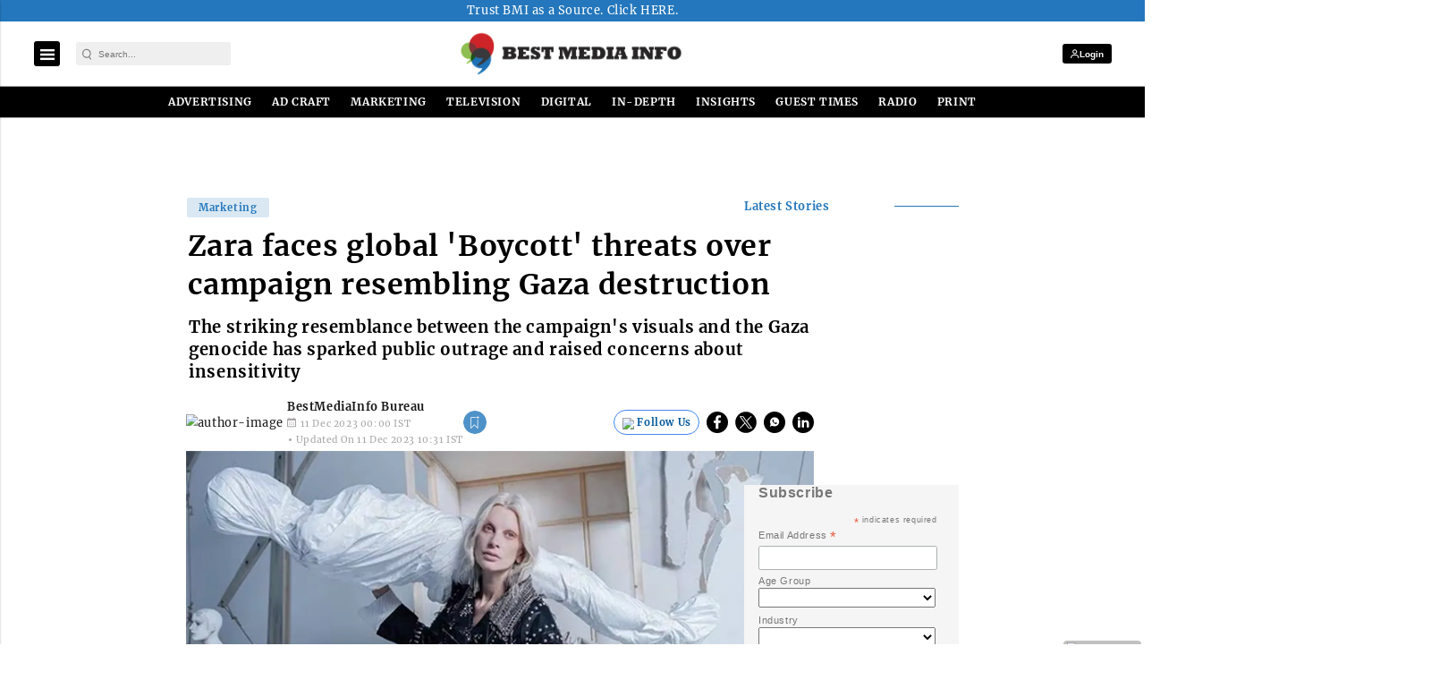

--- FILE ---
content_type: text/html; charset=utf-8
request_url: https://www.google.com/recaptcha/api2/aframe
body_size: -87
content:
<!DOCTYPE HTML><html><head><meta http-equiv="content-type" content="text/html; charset=UTF-8"></head><body><script nonce="e--U6wNOscLcQnyV03ggqw">/** Anti-fraud and anti-abuse applications only. See google.com/recaptcha */ try{var clients={'sodar':'https://pagead2.googlesyndication.com/pagead/sodar?'};window.addEventListener("message",function(a){try{if(a.source===window.parent){var b=JSON.parse(a.data);var c=clients[b['id']];if(c){var d=document.createElement('img');d.src=c+b['params']+'&rc='+(localStorage.getItem("rc::a")?sessionStorage.getItem("rc::b"):"");window.document.body.appendChild(d);sessionStorage.setItem("rc::e",parseInt(sessionStorage.getItem("rc::e")||0)+1);localStorage.setItem("rc::h",'1763291494346');}}}catch(b){}});window.parent.postMessage("_grecaptcha_ready", "*");}catch(b){}</script></body></html>